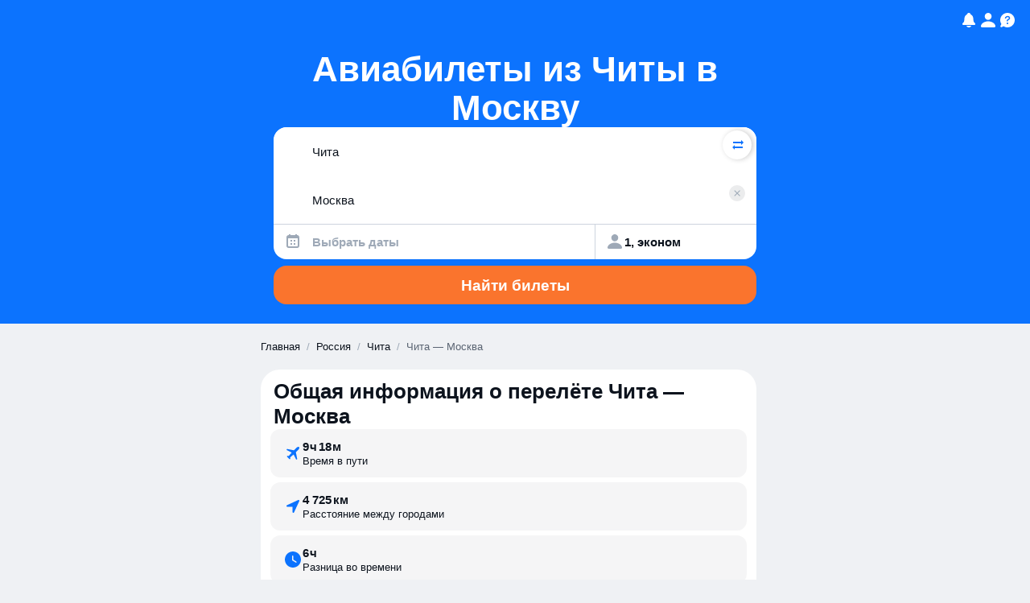

--- FILE ---
content_type: text/javascript
request_url: https://static.aviasales.com/seo-salo-party/_astro/DirectFlights.astro_astro_type_script_index_0_lang.DJTZLDaK.js
body_size: 578
content:
import{t as i}from"./analytics.D-v18p_l.js";import"./LocaleContext.solid.CjaNPVCS.js";import"./icon_controls_chevron_16.DHTGoGu9.js";import"./SwapButton.solid.NQy4GWAt.js";import"./solid.D4ElVEc5.js";import{c as m}from"./AviaForm.public.-mVEMx5w.js";import"./tslib.es6.BAGcET67.js";import"./_commonjsHelpers.D6-XlEtG.js";import"./cookie.DZh2tfR8.js";import"./supported_browsers.CGV9uGGJ.js";import"./solid.CENv9oG2.js";import"./index.ByJ-mOKm.js";import"./index.B3TqWarJ.js";import"./index.C4T0cbKl.js";import"./index.Bk69LHTg.js";import"./index.DrbaXb1A.js";import"./index.wXawxb93.js";import"./web.DpaIqXsX.js";import"./clsx.B-dksMZM.js";import"./index.4db548ce.tk7SB1oF.js";import"./floating.CwY8AjGr.js";import"./Modal.solid.BreSJnyi.js";import"./index.DF79XCBs.js";import"./toDate.SX-ecmdR.js";import"./_destination_.78220c07.kUHb87BP.js";import"./addDays.BOzM2n8p.js";import"./market-currency-locales.LX1W01V4.js";function e(){import.meta.url,import("_").catch(()=>1),async function*(){}().next()}const t=document.querySelector("[data-salo-choose-dates-button]");var r;const p=(r=t==null?void 0:t.getAttribute("data-analytics-block-order"))!=null?r:"0";t==null||t.addEventListener("click",o=>{m(o),i({eventName:"seo_page--direct_flights--clicked",context:{block_order:p}})});export{e as __vite_legacy_guard};

//# sourceMappingURL=https://private-static.prod.k8s.int.avs.io/seo-salo-source-maps/seo-salo-party/_astro/DirectFlights.astro_astro_type_script_index_0_lang.DJTZLDaK.js.map